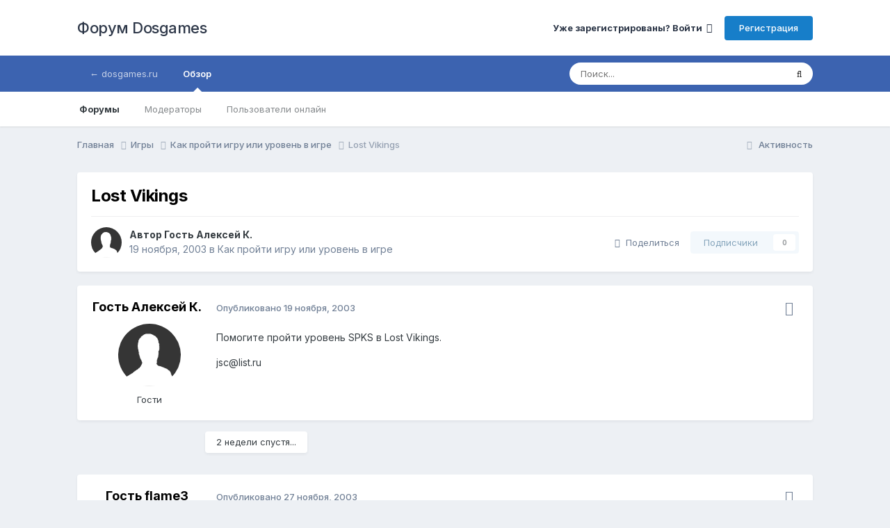

--- FILE ---
content_type: text/html;charset=UTF-8
request_url: https://forum.dosgames.ru/topic/466-lost-vikings/
body_size: 11306
content:
<!DOCTYPE html>
<html lang="ru-RU" dir="ltr">
	<head>
		<meta charset="utf-8">
		<title>Lost Vikings - Как пройти игру или уровень в игре - Форум Dosgames</title>
		
		

	<meta name="viewport" content="width=device-width, initial-scale=1">


	
	


	<meta name="twitter:card" content="summary" />




	
		
			
				<meta property="og:title" content="Lost Vikings">
			
		
	

	
		
			
				<meta property="og:type" content="website">
			
		
	

	
		
			
				<meta property="og:url" content="https://forum.dosgames.ru/topic/466-lost-vikings/">
			
		
	

	
		
			
				<meta name="description" content="Помогите пройти уровень SPKS в Lost Vikings. jsc@list.ru">
			
		
	

	
		
			
				<meta property="og:description" content="Помогите пройти уровень SPKS в Lost Vikings. jsc@list.ru">
			
		
	

	
		
			
				<meta property="og:updated_time" content="2003-11-27T23:12:53Z">
			
		
	

	
		
			
				<meta property="og:site_name" content="Форум Dosgames">
			
		
	

	
		
			
				<meta property="og:locale" content="ru_RU">
			
		
	


	
		<link rel="canonical" href="https://forum.dosgames.ru/topic/466-lost-vikings/" />
	





<link rel="manifest" href="https://forum.dosgames.ru/manifest.webmanifest/">
<meta name="msapplication-config" content="https://forum.dosgames.ru/browserconfig.xml/">
<meta name="msapplication-starturl" content="/">
<meta name="application-name" content="Форум Dosgames">
<meta name="apple-mobile-web-app-title" content="Форум Dosgames">

	<meta name="theme-color" content="#ffffff">










<link rel="preload" href="//forum.dosgames.ru/applications/core/interface/font/fontawesome-webfont.woff2?v=4.7.0" as="font" crossorigin="anonymous">
		


	<link rel="preconnect" href="https://fonts.googleapis.com">
	<link rel="preconnect" href="https://fonts.gstatic.com" crossorigin>
	
		<link href="https://fonts.googleapis.com/css2?family=Inter:wght@300;400;500;600;700&display=swap" rel="stylesheet">
	



	<link rel='stylesheet' href='https://forum.dosgames.ru/uploads/css_built_3/341e4a57816af3ba440d891ca87450ff_framework.css?v=4e52a1ea3c1757007651' media='all'>

	<link rel='stylesheet' href='https://forum.dosgames.ru/uploads/css_built_3/05e81b71abe4f22d6eb8d1a929494829_responsive.css?v=4e52a1ea3c1757007651' media='all'>

	<link rel='stylesheet' href='https://forum.dosgames.ru/uploads/css_built_3/20446cf2d164adcc029377cb04d43d17_flags.css?v=4e52a1ea3c1757007651' media='all'>

	<link rel='stylesheet' href='https://forum.dosgames.ru/uploads/css_built_3/90eb5adf50a8c640f633d47fd7eb1778_core.css?v=4e52a1ea3c1757007651' media='all'>

	<link rel='stylesheet' href='https://forum.dosgames.ru/uploads/css_built_3/5a0da001ccc2200dc5625c3f3934497d_core_responsive.css?v=4e52a1ea3c1757007651' media='all'>

	<link rel='stylesheet' href='https://forum.dosgames.ru/uploads/css_built_3/62e269ced0fdab7e30e026f1d30ae516_forums.css?v=4e52a1ea3c1757007651' media='all'>

	<link rel='stylesheet' href='https://forum.dosgames.ru/uploads/css_built_3/76e62c573090645fb99a15a363d8620e_forums_responsive.css?v=4e52a1ea3c1757007651' media='all'>

	<link rel='stylesheet' href='https://forum.dosgames.ru/uploads/css_built_3/ebdea0c6a7dab6d37900b9190d3ac77b_topics.css?v=4e52a1ea3c1757007651' media='all'>





<link rel='stylesheet' href='https://forum.dosgames.ru/uploads/css_built_3/258adbb6e4f3e83cd3b355f84e3fa002_custom.css?v=4e52a1ea3c1757007651' media='all'>




		
		

	
	<link rel='shortcut icon' href='https://forum.dosgames.ru/uploads/monthly_2018_06/favicon.ico.bb72968caee65124ffaaedf578b8f667.ico' type="image/x-icon">

      <!-- Yandex.RTB -->
<script>window.yaContextCb=window.yaContextCb||[]</script>
<script src="https://yandex.ru/ads/system/context.js" async></script>
      
      <script type="text/javascript">window._ab_id_=162420</script>
<script src="https://cdn.botfaqtor.ru/one.js"></script>
	</head>
	<body class='ipsApp ipsApp_front ipsJS_none ipsClearfix' data-controller='core.front.core.app' data-message="" data-pageApp='forums' data-pageLocation='front' data-pageModule='forums' data-pageController='topic' data-pageID='466'  >
		<a href='#ipsLayout_mainArea' class='ipsHide' title='Перейти к основному содержанию на этой странице' accesskey='m'>Перейти к содержанию</a>
		
			<div id='ipsLayout_header' class='ipsClearfix'>
				





				<header>
					<div class='ipsLayout_container'>
						

<a href='https://forum.dosgames.ru/' id='elSiteTitle' accesskey='1'>Форум Dosgames</a>

						
							

	<ul id='elUserNav' class='ipsList_inline cSignedOut ipsResponsive_showDesktop'>
		
        
		
        
        
            
            <li id='elSignInLink'>
                <a href='https://forum.dosgames.ru/login/' data-ipsMenu-closeOnClick="false" data-ipsMenu id='elUserSignIn'>
                    Уже зарегистрированы? Войти &nbsp;<i class='fa fa-caret-down'></i>
                </a>
                
<div id='elUserSignIn_menu' class='ipsMenu ipsMenu_auto ipsHide'>
	<form accept-charset='utf-8' method='post' action='https://forum.dosgames.ru/login/'>
		<input type="hidden" name="csrfKey" value="f6c1da866f321b9eaad600628fbba250">
		<input type="hidden" name="ref" value="aHR0cHM6Ly9mb3J1bS5kb3NnYW1lcy5ydS90b3BpYy80NjYtbG9zdC12aWtpbmdzLw==">
		<div data-role="loginForm">
			
			
			
				
<div class="ipsPad ipsForm ipsForm_vertical">
	<h4 class="ipsType_sectionHead">Войти</h4>
	<br><br>
	<ul class='ipsList_reset'>
		<li class="ipsFieldRow ipsFieldRow_noLabel ipsFieldRow_fullWidth">
			
			
				<input type="email" placeholder="Email адрес" name="auth" autocomplete="email">
			
		</li>
		<li class="ipsFieldRow ipsFieldRow_noLabel ipsFieldRow_fullWidth">
			<input type="password" placeholder="Пароль" name="password" autocomplete="current-password">
		</li>
		<li class="ipsFieldRow ipsFieldRow_checkbox ipsClearfix">
			<span class="ipsCustomInput">
				<input type="checkbox" name="remember_me" id="remember_me_checkbox" value="1" checked aria-checked="true">
				<span></span>
			</span>
			<div class="ipsFieldRow_content">
				<label class="ipsFieldRow_label" for="remember_me_checkbox">Запомнить</label>
				<span class="ipsFieldRow_desc">Не рекомендуется для компьютеров с общим доступом</span>
			</div>
		</li>
		<li class="ipsFieldRow ipsFieldRow_fullWidth">
			<button type="submit" name="_processLogin" value="usernamepassword" class="ipsButton ipsButton_primary ipsButton_small" id="elSignIn_submit">Войти</button>
			
				<p class="ipsType_right ipsType_small">
					
						<a href='https://forum.dosgames.ru/lostpassword/' data-ipsDialog data-ipsDialog-title='Забыли пароль?'>
					
					Забыли пароль?</a>
				</p>
			
		</li>
	</ul>
</div>
			
		</div>
	</form>
</div>
            </li>
            
        
		
			<li>
				
					<a href='https://forum.dosgames.ru/register/' data-ipsDialog data-ipsDialog-size='narrow' data-ipsDialog-title='Регистрация' id='elRegisterButton' class='ipsButton ipsButton_normal ipsButton_primary'>Регистрация</a>
				
			</li>
		
	</ul>

							
<ul class='ipsMobileHamburger ipsList_reset ipsResponsive_hideDesktop'>
	<li data-ipsDrawer data-ipsDrawer-drawerElem='#elMobileDrawer'>
		<a href='#' >
			
			
			
			
			<i class='fa fa-navicon'></i>
		</a>
	</li>
</ul>
						
					</div>
				</header>
				

	<nav data-controller='core.front.core.navBar' class=' ipsResponsive_showDesktop'>
		<div class='ipsNavBar_primary ipsLayout_container '>
			<ul data-role="primaryNavBar" class='ipsClearfix'>
				


	
		
		
		<li  id='elNavSecondary_25' data-role="navBarItem" data-navApp="core" data-navExt="CustomItem">
			
			
				<a href="https://dosgames.ru"  data-navItem-id="25" >
					← dosgames.ru<span class='ipsNavBar_active__identifier'></span>
				</a>
			
			
		</li>
	
	

	
		
		
			
		
		<li class='ipsNavBar_active' data-active id='elNavSecondary_1' data-role="navBarItem" data-navApp="core" data-navExt="CustomItem">
			
			
				<a href="http://forum.dosgames.ru"  data-navItem-id="1" data-navDefault>
					Обзор<span class='ipsNavBar_active__identifier'></span>
				</a>
			
			
				<ul class='ipsNavBar_secondary ' data-role='secondaryNavBar'>
					


	
		
		
			
		
		<li class='ipsNavBar_active' data-active id='elNavSecondary_10' data-role="navBarItem" data-navApp="forums" data-navExt="Forums">
			
			
				<a href="https://forum.dosgames.ru"  data-navItem-id="10" data-navDefault>
					Форумы<span class='ipsNavBar_active__identifier'></span>
				</a>
			
			
		</li>
	
	

	
	

	
	

	
		
		
		<li  id='elNavSecondary_12' data-role="navBarItem" data-navApp="core" data-navExt="StaffDirectory">
			
			
				<a href="https://forum.dosgames.ru/staff/"  data-navItem-id="12" >
					Модераторы<span class='ipsNavBar_active__identifier'></span>
				</a>
			
			
		</li>
	
	

	
		
		
		<li  id='elNavSecondary_13' data-role="navBarItem" data-navApp="core" data-navExt="OnlineUsers">
			
			
				<a href="https://forum.dosgames.ru/online/"  data-navItem-id="13" >
					Пользователи онлайн<span class='ipsNavBar_active__identifier'></span>
				</a>
			
			
		</li>
	
	

					<li class='ipsHide' id='elNavigationMore_1' data-role='navMore'>
						<a href='#' data-ipsMenu data-ipsMenu-appendTo='#elNavigationMore_1' id='elNavigationMore_1_dropdown'>Больше <i class='fa fa-caret-down'></i></a>
						<ul class='ipsHide ipsMenu ipsMenu_auto' id='elNavigationMore_1_dropdown_menu' data-role='moreDropdown'></ul>
					</li>
				</ul>
			
		</li>
	
	

	
	

	
	

	
	

	
	

	
	

				<li class='ipsHide' id='elNavigationMore' data-role='navMore'>
					<a href='#' data-ipsMenu data-ipsMenu-appendTo='#elNavigationMore' id='elNavigationMore_dropdown'>Больше</a>
					<ul class='ipsNavBar_secondary ipsHide' data-role='secondaryNavBar'>
						<li class='ipsHide' id='elNavigationMore_more' data-role='navMore'>
							<a href='#' data-ipsMenu data-ipsMenu-appendTo='#elNavigationMore_more' id='elNavigationMore_more_dropdown'>Больше <i class='fa fa-caret-down'></i></a>
							<ul class='ipsHide ipsMenu ipsMenu_auto' id='elNavigationMore_more_dropdown_menu' data-role='moreDropdown'></ul>
						</li>
					</ul>
				</li>
			</ul>
			

	<div id="elSearchWrapper">
		<div id='elSearch' data-controller="core.front.core.quickSearch">
			<form accept-charset='utf-8' action='//forum.dosgames.ru/search/?do=quicksearch' method='post'>
                <input type='search' id='elSearchField' placeholder='Поиск...' name='q' autocomplete='off' aria-label='Поиск'>
                <details class='cSearchFilter'>
                    <summary class='cSearchFilter__text'></summary>
                    <ul class='cSearchFilter__menu'>
                        
                        <li><label><input type="radio" name="type" value="all" ><span class='cSearchFilter__menuText'>Везде</span></label></li>
                        
                            
                                <li><label><input type="radio" name="type" value='contextual_{&quot;type&quot;:&quot;forums_topic&quot;,&quot;nodes&quot;:4}' checked><span class='cSearchFilter__menuText'>Этот форум</span></label></li>
                            
                                <li><label><input type="radio" name="type" value='contextual_{&quot;type&quot;:&quot;forums_topic&quot;,&quot;item&quot;:466}' checked><span class='cSearchFilter__menuText'>Эта тема</span></label></li>
                            
                        
                        
                            <li><label><input type="radio" name="type" value="calendar_event"><span class='cSearchFilter__menuText'>События</span></label></li>
                        
                            <li><label><input type="radio" name="type" value="core_statuses_status"><span class='cSearchFilter__menuText'>Обновления статусов</span></label></li>
                        
                            <li><label><input type="radio" name="type" value="forums_topic"><span class='cSearchFilter__menuText'>Темы</span></label></li>
                        
                            <li><label><input type="radio" name="type" value="core_members"><span class='cSearchFilter__menuText'>Пользователи</span></label></li>
                        
                    </ul>
                </details>
				<button class='cSearchSubmit' type="submit" aria-label='Поиск'><i class="fa fa-search"></i></button>
			</form>
		</div>
	</div>

		</div>
	</nav>

				
<ul id='elMobileNav' class='ipsResponsive_hideDesktop' data-controller='core.front.core.mobileNav'>
	
		
			
			
				
				
			
				
					<li id='elMobileBreadcrumb'>
						<a href='https://forum.dosgames.ru/forum/4-kak-proyti-igru-ili-uroven-v-igre/'>
							<span>Как пройти игру или уровень в игре</span>
						</a>
					</li>
				
				
			
				
				
			
		
	
	
	
	<li >
		<a data-action="defaultStream" href='https://forum.dosgames.ru/discover/'><i class="fa fa-newspaper-o" aria-hidden="true"></i></a>
	</li>

	

	
		<li class='ipsJS_show'>
			<a href='https://forum.dosgames.ru/search/'><i class='fa fa-search'></i></a>
		</li>
	
</ul>
			</div>
		
		<main id='ipsLayout_body' class='ipsLayout_container'>
			<div id='ipsLayout_contentArea'>
				<div id='ipsLayout_contentWrapper'>
					
<nav class='ipsBreadcrumb ipsBreadcrumb_top ipsFaded_withHover'>
	

	<ul class='ipsList_inline ipsPos_right'>
		
		<li >
			<a data-action="defaultStream" class='ipsType_light '  href='https://forum.dosgames.ru/discover/'><i class="fa fa-newspaper-o" aria-hidden="true"></i> <span>Активность</span></a>
		</li>
		
	</ul>

	<ul data-role="breadcrumbList">
		<li>
			<a title="Главная" href='https://forum.dosgames.ru/'>
				<span>Главная <i class='fa fa-angle-right'></i></span>
			</a>
		</li>
		
		
			<li>
				
					<a href='https://forum.dosgames.ru/forum/19-igry/'>
						<span>Игры <i class='fa fa-angle-right' aria-hidden="true"></i></span>
					</a>
				
			</li>
		
			<li>
				
					<a href='https://forum.dosgames.ru/forum/4-kak-proyti-igru-ili-uroven-v-igre/'>
						<span>Как пройти игру или уровень в игре <i class='fa fa-angle-right' aria-hidden="true"></i></span>
					</a>
				
			</li>
		
			<li>
				
					Lost Vikings
				
			</li>
		
	</ul>
</nav>
					
					<div id='ipsLayout_mainArea'>
						
						
						
						

	




						



<div class='ipsPageHeader ipsResponsive_pull ipsBox ipsPadding sm:ipsPadding:half ipsMargin_bottom'>
		
	
	<div class='ipsFlex ipsFlex-ai:center ipsFlex-fw:wrap ipsGap:4'>
		<div class='ipsFlex-flex:11'>
			<h1 class='ipsType_pageTitle ipsContained_container'>
				

				
				
					<span class='ipsType_break ipsContained'>
						<span>Lost Vikings</span>
					</span>
				
			</h1>
			
			
		</div>
		
	</div>
	<hr class='ipsHr'>
	<div class='ipsPageHeader__meta ipsFlex ipsFlex-jc:between ipsFlex-ai:center ipsFlex-fw:wrap ipsGap:3'>
		<div class='ipsFlex-flex:11'>
			<div class='ipsPhotoPanel ipsPhotoPanel_mini ipsPhotoPanel_notPhone ipsClearfix'>
				

	<span class='ipsUserPhoto ipsUserPhoto_mini '>
		<img src='https://forum.dosgames.ru/uploads/set_resources_3/84c1e40ea0e759e3f1505eb1788ddf3c_default_photo.png' alt='Гость Алексей К.' loading="lazy">
	</span>

				<div>
					<p class='ipsType_reset ipsType_blendLinks'>
						<span class='ipsType_normal'>
						
							<strong>Автор 


Гость Алексей К.</strong><br />
							<span class='ipsType_light'><time datetime='2003-11-19T11:29:00Z' title='19.11.2003 11:29' data-short='22 г'>19 ноября, 2003</time> в <a href="https://forum.dosgames.ru/forum/4-kak-proyti-igru-ili-uroven-v-igre/">Как пройти игру или уровень в игре</a></span>
						
						</span>
					</p>
				</div>
			</div>
		</div>
		
			<div class='ipsFlex-flex:01 ipsResponsive_hidePhone'>
				<div class='ipsShareLinks'>
					
						


    <a href='#elShareItem_1097938888_menu' id='elShareItem_1097938888' data-ipsMenu class='ipsShareButton ipsButton ipsButton_verySmall ipsButton_link ipsButton_link--light'>
        <span><i class='fa fa-share-alt'></i></span> &nbsp;Поделиться
    </a>

    <div class='ipsPadding ipsMenu ipsMenu_normal ipsHide' id='elShareItem_1097938888_menu' data-controller="core.front.core.sharelink">
        
        
        <span data-ipsCopy data-ipsCopy-flashmessage>
            <a href="https://forum.dosgames.ru/topic/466-lost-vikings/" class="ipsButton ipsButton_light ipsButton_small ipsButton_fullWidth" data-role="copyButton" data-clipboard-text="https://forum.dosgames.ru/topic/466-lost-vikings/" data-ipstooltip title='Copy Link to Clipboard'><i class="fa fa-clone"></i> https://forum.dosgames.ru/topic/466-lost-vikings/</a>
        </span>
        <ul class='ipsShareLinks ipsMargin_top:half'>
            
                <li>
<a href="https://x.com/share?url=https%3A%2F%2Fforum.dosgames.ru%2Ftopic%2F466-lost-vikings%2F" class="cShareLink cShareLink_x" target="_blank" data-role="shareLink" title='Share on X' data-ipsTooltip rel='nofollow noopener'>
    <i class="fa fa-x"></i>
</a></li>
            
                <li>
<a href="https://www.facebook.com/sharer/sharer.php?u=https%3A%2F%2Fforum.dosgames.ru%2Ftopic%2F466-lost-vikings%2F" class="cShareLink cShareLink_facebook" target="_blank" data-role="shareLink" title='Поделиться в Facebook' data-ipsTooltip rel='noopener nofollow'>
	<i class="fa fa-facebook"></i>
</a></li>
            
                <li>
<a href="mailto:?subject=Lost%20Vikings&body=https%3A%2F%2Fforum.dosgames.ru%2Ftopic%2F466-lost-vikings%2F" rel='nofollow' class='cShareLink cShareLink_email' title='Поделиться по email' data-ipsTooltip>
	<i class="fa fa-envelope"></i>
</a></li>
            
                <li>
<a href="https://pinterest.com/pin/create/button/?url=https://forum.dosgames.ru/topic/466-lost-vikings/&amp;media=" class="cShareLink cShareLink_pinterest" rel="nofollow noopener" target="_blank" data-role="shareLink" title='Поделиться в Pinterest' data-ipsTooltip>
	<i class="fa fa-pinterest"></i>
</a></li>
            
        </ul>
        
            <hr class='ipsHr'>
            <button class='ipsHide ipsButton ipsButton_verySmall ipsButton_light ipsButton_fullWidth ipsMargin_top:half' data-controller='core.front.core.webshare' data-role='webShare' data-webShareTitle='Lost Vikings' data-webShareText='Lost Vikings' data-webShareUrl='https://forum.dosgames.ru/topic/466-lost-vikings/'>Поделиться</button>
        
    </div>

					
					
                    

					



					

<div data-followApp='forums' data-followArea='topic' data-followID='466' data-controller='core.front.core.followButton'>
	

	<a href='https://forum.dosgames.ru/login/' rel="nofollow" class="ipsFollow ipsPos_middle ipsButton ipsButton_light ipsButton_verySmall ipsButton_disabled" data-role="followButton" data-ipsTooltip title='Авторизация'>
		<span>Подписчики</span>
		<span class='ipsCommentCount'>0</span>
	</a>

</div>
				</div>
			</div>
					
	</div>
	
	
</div>








<div class='ipsClearfix'>
	<ul class="ipsToolList ipsToolList_horizontal ipsClearfix ipsSpacer_both ipsResponsive_hidePhone">
		
		
		
	</ul>
</div>

<div id='comments' data-controller='core.front.core.commentFeed,forums.front.topic.view, core.front.core.ignoredComments' data-autoPoll data-baseURL='https://forum.dosgames.ru/topic/466-lost-vikings/' data-lastPage data-feedID='topic-466' class='cTopic ipsClear ipsSpacer_top'>
	
			
	

	

<div data-controller='core.front.core.recommendedComments' data-url='https://forum.dosgames.ru/topic/466-lost-vikings/?recommended=comments' class='ipsRecommendedComments ipsHide'>
	<div data-role="recommendedComments">
		<h2 class='ipsType_sectionHead ipsType_large ipsType_bold ipsMargin_bottom'>Рекомендуемые сообщения</h2>
		
	</div>
</div>
	
	<div id="elPostFeed" data-role='commentFeed' data-controller='core.front.core.moderation' >
		<form action="https://forum.dosgames.ru/topic/466-lost-vikings/?csrfKey=f6c1da866f321b9eaad600628fbba250&amp;do=multimodComment" method="post" data-ipsPageAction data-role='moderationTools'>
			
			
				

					

					
					



<a id='findComment-1339'></a>
<a id='comment-1339'></a>
<article  id='elComment_1339' class='cPost ipsBox ipsResponsive_pull  ipsComment  ipsComment_parent ipsClearfix ipsClear ipsColumns ipsColumns_noSpacing ipsColumns_collapsePhone    '>
	

	

	<div class='cAuthorPane_mobile ipsResponsive_showPhone'>
		<div class='cAuthorPane_photo'>
			<div class='cAuthorPane_photoWrap'>
				

	<span class='ipsUserPhoto ipsUserPhoto_large '>
		<img src='https://forum.dosgames.ru/uploads/set_resources_3/84c1e40ea0e759e3f1505eb1788ddf3c_default_photo.png' alt='Гость Алексей К.' loading="lazy">
	</span>

				
				
			</div>
		</div>
		<div class='cAuthorPane_content'>
			<h3 class='ipsType_sectionHead cAuthorPane_author ipsType_break ipsType_blendLinks ipsFlex ipsFlex-ai:center'>
				


Гость Алексей К.
			</h3>
			<div class='ipsType_light ipsType_reset'>
			    <a href='https://forum.dosgames.ru/topic/466-lost-vikings/#findComment-1339' rel="nofollow" class='ipsType_blendLinks'>Опубликовано <time datetime='2003-11-19T11:29:00Z' title='19.11.2003 11:29' data-short='22 г'>19 ноября, 2003</time></a>
				
			</div>
		</div>
	</div>
	<aside class='ipsComment_author cAuthorPane ipsColumn ipsColumn_medium ipsResponsive_hidePhone'>
		<h3 class='ipsType_sectionHead cAuthorPane_author ipsType_blendLinks ipsType_break'><strong>


Гость Алексей К.</strong>
			
		</h3>
		<ul class='cAuthorPane_info ipsList_reset'>
			<li data-role='photo' class='cAuthorPane_photo'>
				<div class='cAuthorPane_photoWrap'>
					

	<span class='ipsUserPhoto ipsUserPhoto_large '>
		<img src='https://forum.dosgames.ru/uploads/set_resources_3/84c1e40ea0e759e3f1505eb1788ddf3c_default_photo.png' alt='Гость Алексей К.' loading="lazy">
	</span>

					
					
				</div>
			</li>
			
				<li data-role='group'>Гости</li>
				
			
			
			
		</ul>
	</aside>
	<div class='ipsColumn ipsColumn_fluid ipsMargin:none'>
		

<div id='comment-1339_wrap' data-controller='core.front.core.comment' data-commentApp='forums' data-commentType='forums' data-commentID="1339" data-quoteData='{&quot;userid&quot;:null,&quot;username&quot;:&quot;Гость Алексей К.&quot;,&quot;timestamp&quot;:1069241340,&quot;contentapp&quot;:&quot;forums&quot;,&quot;contenttype&quot;:&quot;forums&quot;,&quot;contentid&quot;:466,&quot;contentclass&quot;:&quot;forums_Topic&quot;,&quot;contentcommentid&quot;:1339}' class='ipsComment_content ipsType_medium'>

	<div class='ipsComment_meta ipsType_light ipsFlex ipsFlex-ai:center ipsFlex-jc:between ipsFlex-fd:row-reverse'>
		<div class='ipsType_light ipsType_reset ipsType_blendLinks ipsComment_toolWrap'>
			<div class='ipsResponsive_hidePhone ipsComment_badges'>
				<ul class='ipsList_reset ipsFlex ipsFlex-jc:end ipsFlex-fw:wrap ipsGap:2 ipsGap_row:1'>
					
					
					
					
					
				</ul>
			</div>
			<ul class='ipsList_reset ipsComment_tools'>
				<li>
					<a href='#elControls_1339_menu' class='ipsComment_ellipsis' id='elControls_1339' title='Ещё...' data-ipsMenu data-ipsMenu-appendTo='#comment-1339_wrap'><i class='fa fa-ellipsis-h'></i></a>
					<ul id='elControls_1339_menu' class='ipsMenu ipsMenu_narrow ipsHide'>
						
							<li class='ipsMenu_item'><a href='https://forum.dosgames.ru/topic/466-lost-vikings/?do=reportComment&amp;comment=1339' data-ipsDialog data-ipsDialog-remoteSubmit data-ipsDialog-size='medium' data-ipsDialog-flashMessage='Спасибо за вашу жалобу' data-ipsDialog-title="Жалоба" data-action='reportComment' title='Пожаловаться на контент'>Жалоба</a></li>
						
						
                        
						
						
						
							
								
							
							
							
							
							
							
						
					</ul>
				</li>
				
			</ul>
		</div>

		<div class='ipsType_reset ipsResponsive_hidePhone'>
		   
		   Опубликовано <time datetime='2003-11-19T11:29:00Z' title='19.11.2003 11:29' data-short='22 г'>19 ноября, 2003</time>
		   
			
			<span class='ipsResponsive_hidePhone'>
				
				
			</span>
		</div>
	</div>

	

    

	<div class='cPost_contentWrap'>
		
		<div data-role='commentContent' class='ipsType_normal ipsType_richText ipsPadding_bottom ipsContained' data-controller='core.front.core.lightboxedImages'>
			
<p>Помогите пройти уровень SPKS в Lost Vikings. </p><p>
</p><p>
jsc@list.ru</p>


			
		</div>

		

		
	</div>

	
    
</div>
	</div>
</article>
					
						<ul class='ipsTopicMeta'>
							
							
								<li class="ipsTopicMeta__item ipsTopicMeta__item--time">
									2 недели спустя...
								</li>
							
						</ul>
					
					
						<!-- Yandex.RTB R-A-245127-25 -->
<div id="yandex_rtb_R-A-245127-25" style="padding-bottom:15px"></div>
<script type="text/javascript">
    (function(w, d, n, s, t) {
        w[n] = w[n] || [];
        w[n].push(function() {
            Ya.Context.AdvManager.render({
                blockId: "R-A-245127-25",
                renderTo: "yandex_rtb_R-A-245127-25",
                async: true
            });
        });
        t = d.getElementsByTagName("script")[0];
        s = d.createElement("script");
        s.type = "text/javascript";
        s.src = "//an.yandex.ru/system/context.js";
        s.async = true;
        t.parentNode.insertBefore(s, t);
    })(this, this.document, "yandexContextAsyncCallbacks");
</script>

					
					
				

					

					
					



<a id='findComment-1398'></a>
<a id='comment-1398'></a>
<article  id='elComment_1398' class='cPost ipsBox ipsResponsive_pull  ipsComment  ipsComment_parent ipsClearfix ipsClear ipsColumns ipsColumns_noSpacing ipsColumns_collapsePhone    '>
	

	

	<div class='cAuthorPane_mobile ipsResponsive_showPhone'>
		<div class='cAuthorPane_photo'>
			<div class='cAuthorPane_photoWrap'>
				

	<span class='ipsUserPhoto ipsUserPhoto_large '>
		<img src='https://forum.dosgames.ru/uploads/set_resources_3/84c1e40ea0e759e3f1505eb1788ddf3c_default_photo.png' alt='Гость flame3' loading="lazy">
	</span>

				
				
			</div>
		</div>
		<div class='cAuthorPane_content'>
			<h3 class='ipsType_sectionHead cAuthorPane_author ipsType_break ipsType_blendLinks ipsFlex ipsFlex-ai:center'>
				


Гость flame3
			</h3>
			<div class='ipsType_light ipsType_reset'>
			    <a href='https://forum.dosgames.ru/topic/466-lost-vikings/#findComment-1398' rel="nofollow" class='ipsType_blendLinks'>Опубликовано <time datetime='2003-11-27T23:12:53Z' title='27.11.2003 23:12' data-short='22 г'>27 ноября, 2003</time></a>
				
			</div>
		</div>
	</div>
	<aside class='ipsComment_author cAuthorPane ipsColumn ipsColumn_medium ipsResponsive_hidePhone'>
		<h3 class='ipsType_sectionHead cAuthorPane_author ipsType_blendLinks ipsType_break'><strong>


Гость flame3</strong>
			
		</h3>
		<ul class='cAuthorPane_info ipsList_reset'>
			<li data-role='photo' class='cAuthorPane_photo'>
				<div class='cAuthorPane_photoWrap'>
					

	<span class='ipsUserPhoto ipsUserPhoto_large '>
		<img src='https://forum.dosgames.ru/uploads/set_resources_3/84c1e40ea0e759e3f1505eb1788ddf3c_default_photo.png' alt='Гость flame3' loading="lazy">
	</span>

					
					
				</div>
			</li>
			
				<li data-role='group'>Гости</li>
				
			
			
			
		</ul>
	</aside>
	<div class='ipsColumn ipsColumn_fluid ipsMargin:none'>
		

<div id='comment-1398_wrap' data-controller='core.front.core.comment' data-commentApp='forums' data-commentType='forums' data-commentID="1398" data-quoteData='{&quot;userid&quot;:null,&quot;username&quot;:&quot;Гость flame3&quot;,&quot;timestamp&quot;:1069974773,&quot;contentapp&quot;:&quot;forums&quot;,&quot;contenttype&quot;:&quot;forums&quot;,&quot;contentid&quot;:466,&quot;contentclass&quot;:&quot;forums_Topic&quot;,&quot;contentcommentid&quot;:1398}' class='ipsComment_content ipsType_medium'>

	<div class='ipsComment_meta ipsType_light ipsFlex ipsFlex-ai:center ipsFlex-jc:between ipsFlex-fd:row-reverse'>
		<div class='ipsType_light ipsType_reset ipsType_blendLinks ipsComment_toolWrap'>
			<div class='ipsResponsive_hidePhone ipsComment_badges'>
				<ul class='ipsList_reset ipsFlex ipsFlex-jc:end ipsFlex-fw:wrap ipsGap:2 ipsGap_row:1'>
					
					
					
					
					
				</ul>
			</div>
			<ul class='ipsList_reset ipsComment_tools'>
				<li>
					<a href='#elControls_1398_menu' class='ipsComment_ellipsis' id='elControls_1398' title='Ещё...' data-ipsMenu data-ipsMenu-appendTo='#comment-1398_wrap'><i class='fa fa-ellipsis-h'></i></a>
					<ul id='elControls_1398_menu' class='ipsMenu ipsMenu_narrow ipsHide'>
						
							<li class='ipsMenu_item'><a href='https://forum.dosgames.ru/topic/466-lost-vikings/?do=reportComment&amp;comment=1398' data-ipsDialog data-ipsDialog-remoteSubmit data-ipsDialog-size='medium' data-ipsDialog-flashMessage='Спасибо за вашу жалобу' data-ipsDialog-title="Жалоба" data-action='reportComment' title='Пожаловаться на контент'>Жалоба</a></li>
						
						
                        
						
						
						
							
								
							
							
							
							
							
							
						
					</ul>
				</li>
				
			</ul>
		</div>

		<div class='ipsType_reset ipsResponsive_hidePhone'>
		   
		   Опубликовано <time datetime='2003-11-27T23:12:53Z' title='27.11.2003 23:12' data-short='22 г'>27 ноября, 2003</time>
		   
			
			<span class='ipsResponsive_hidePhone'>
				
				
			</span>
		</div>
	</div>

	

    

	<div class='cPost_contentWrap'>
		
		<div data-role='commentContent' class='ipsType_normal ipsType_richText ipsPadding_bottom ipsContained' data-controller='core.front.core.lightboxedImages'>
			
<blockquote data-ipsquote="" class="ipsQuote" data-ipsquote-username="Алексей К." data-cite="Алексей К."><div><p>Помогите пройти уровень SPKS в Lost Vikings. </p><p></p><p>jsc@list.ru</p></div></blockquote><p>Думаю, что уровень уже пройден, но всё же...</p><p>В конце уровня есть прямая подсказка - как рассполагать символы во всех 4 случаях... Вроде больше проблем с этим уровнем нет.</p>


			
		</div>

		

		
	</div>

	
    
</div>
	</div>
</article>
					
					
					
				
			
			
<input type="hidden" name="csrfKey" value="f6c1da866f321b9eaad600628fbba250" />


		</form>
	</div>

	
	
	
	
	
		<a id='replyForm'></a>
	<div data-role='replyArea' class='cTopicPostArea ipsBox ipsResponsive_pull ipsPadding cTopicPostArea_noSize ipsSpacer_top' >
			
				
				

<div>
	<input type="hidden" name="csrfKey" value="f6c1da866f321b9eaad600628fbba250">
	
		<div class='ipsType_center ipsPad cGuestTeaser'>
			
				<h2 class='ipsType_pageTitle'>Для публикации сообщений создайте учётную запись или авторизуйтесь</h2>
				<p class='ipsType_light ipsType_normal ipsType_reset ipsSpacer_top ipsSpacer_half'>Вы должны быть пользователем, чтобы оставить комментарий</p>
			
	
			<div class='ipsBox ipsPad ipsSpacer_top'>
				<div class='ipsGrid ipsGrid_collapsePhone'>
					<div class='ipsGrid_span6 cGuestTeaser_left'>
						<h2 class='ipsType_sectionHead'>Создать учетную запись</h2>
						<p class='ipsType_normal ipsType_reset ipsType_light ipsSpacer_bottom'>Зарегистрируйте новую учётную запись в нашем сообществе. Это очень просто!</p>
						
							<a href='https://forum.dosgames.ru/register/' class='ipsButton ipsButton_primary ipsButton_small' data-ipsDialog data-ipsDialog-size='narrow' data-ipsDialog-title='Регистрация'>
						
						Регистрация нового пользователя</a>
					</div>
					<div class='ipsGrid_span6 cGuestTeaser_right'>
						<h2 class='ipsType_sectionHead'>Войти</h2>
						<p class='ipsType_normal ipsType_reset ipsType_light ipsSpacer_bottom'>Уже есть аккаунт? Войти в систему.</p>
						<a href='https://forum.dosgames.ru/login/?ref=aHR0cHM6Ly9mb3J1bS5kb3NnYW1lcy5ydS90b3BpYy80NjYtbG9zdC12aWtpbmdzLyNyZXBseUZvcm0=' data-ipsDialog data-ipsDialog-size='medium' data-ipsDialog-remoteVerify="false" data-ipsDialog-title="Войти" class='ipsButton ipsButton_primary ipsButton_small'>Войти</a>
					</div>
				</div>
			</div>
		</div>
	
</div>
			
		</div>
	

	
		<div class='ipsBox ipsPadding ipsResponsive_pull ipsResponsive_showPhone ipsMargin_top'>
			<div class='ipsShareLinks'>
				
					


    <a href='#elShareItem_2068786663_menu' id='elShareItem_2068786663' data-ipsMenu class='ipsShareButton ipsButton ipsButton_verySmall ipsButton_light '>
        <span><i class='fa fa-share-alt'></i></span> &nbsp;Поделиться
    </a>

    <div class='ipsPadding ipsMenu ipsMenu_normal ipsHide' id='elShareItem_2068786663_menu' data-controller="core.front.core.sharelink">
        
        
        <span data-ipsCopy data-ipsCopy-flashmessage>
            <a href="https://forum.dosgames.ru/topic/466-lost-vikings/" class="ipsButton ipsButton_light ipsButton_small ipsButton_fullWidth" data-role="copyButton" data-clipboard-text="https://forum.dosgames.ru/topic/466-lost-vikings/" data-ipstooltip title='Copy Link to Clipboard'><i class="fa fa-clone"></i> https://forum.dosgames.ru/topic/466-lost-vikings/</a>
        </span>
        <ul class='ipsShareLinks ipsMargin_top:half'>
            
                <li>
<a href="https://x.com/share?url=https%3A%2F%2Fforum.dosgames.ru%2Ftopic%2F466-lost-vikings%2F" class="cShareLink cShareLink_x" target="_blank" data-role="shareLink" title='Share on X' data-ipsTooltip rel='nofollow noopener'>
    <i class="fa fa-x"></i>
</a></li>
            
                <li>
<a href="https://www.facebook.com/sharer/sharer.php?u=https%3A%2F%2Fforum.dosgames.ru%2Ftopic%2F466-lost-vikings%2F" class="cShareLink cShareLink_facebook" target="_blank" data-role="shareLink" title='Поделиться в Facebook' data-ipsTooltip rel='noopener nofollow'>
	<i class="fa fa-facebook"></i>
</a></li>
            
                <li>
<a href="mailto:?subject=Lost%20Vikings&body=https%3A%2F%2Fforum.dosgames.ru%2Ftopic%2F466-lost-vikings%2F" rel='nofollow' class='cShareLink cShareLink_email' title='Поделиться по email' data-ipsTooltip>
	<i class="fa fa-envelope"></i>
</a></li>
            
                <li>
<a href="https://pinterest.com/pin/create/button/?url=https://forum.dosgames.ru/topic/466-lost-vikings/&amp;media=" class="cShareLink cShareLink_pinterest" rel="nofollow noopener" target="_blank" data-role="shareLink" title='Поделиться в Pinterest' data-ipsTooltip>
	<i class="fa fa-pinterest"></i>
</a></li>
            
        </ul>
        
            <hr class='ipsHr'>
            <button class='ipsHide ipsButton ipsButton_verySmall ipsButton_light ipsButton_fullWidth ipsMargin_top:half' data-controller='core.front.core.webshare' data-role='webShare' data-webShareTitle='Lost Vikings' data-webShareText='Lost Vikings' data-webShareUrl='https://forum.dosgames.ru/topic/466-lost-vikings/'>Поделиться</button>
        
    </div>

				
				
                

                

<div data-followApp='forums' data-followArea='topic' data-followID='466' data-controller='core.front.core.followButton'>
	

	<a href='https://forum.dosgames.ru/login/' rel="nofollow" class="ipsFollow ipsPos_middle ipsButton ipsButton_light ipsButton_verySmall ipsButton_disabled" data-role="followButton" data-ipsTooltip title='Авторизация'>
		<span>Подписчики</span>
		<span class='ipsCommentCount'>0</span>
	</a>

</div>
				
			</div>
		</div>
	
</div>



<div class='ipsPager ipsSpacer_top'>
	<div class="ipsPager_prev">
		
			<a href="https://forum.dosgames.ru/forum/4-kak-proyti-igru-ili-uroven-v-igre/" title="Перейти к Как пройти игру или уровень в игре" rel="parent">
				<span class="ipsPager_type">Перейти к списку тем</span>
			</a>
		
	</div>
	
</div>


						


					</div>
					


					
<nav class='ipsBreadcrumb ipsBreadcrumb_bottom ipsFaded_withHover'>
	
		


	

	<ul class='ipsList_inline ipsPos_right'>
		
		<li >
			<a data-action="defaultStream" class='ipsType_light '  href='https://forum.dosgames.ru/discover/'><i class="fa fa-newspaper-o" aria-hidden="true"></i> <span>Активность</span></a>
		</li>
		
	</ul>

	<ul data-role="breadcrumbList">
		<li>
			<a title="Главная" href='https://forum.dosgames.ru/'>
				<span>Главная <i class='fa fa-angle-right'></i></span>
			</a>
		</li>
		
		
			<li>
				
					<a href='https://forum.dosgames.ru/forum/19-igry/'>
						<span>Игры <i class='fa fa-angle-right' aria-hidden="true"></i></span>
					</a>
				
			</li>
		
			<li>
				
					<a href='https://forum.dosgames.ru/forum/4-kak-proyti-igru-ili-uroven-v-igre/'>
						<span>Как пройти игру или уровень в игре <i class='fa fa-angle-right' aria-hidden="true"></i></span>
					</a>
				
			</li>
		
			<li>
				
					Lost Vikings
				
			</li>
		
	</ul>
</nav>
				</div>
			</div>
			
		</main>
		
			<footer id='ipsLayout_footer' class='ipsClearfix'>
				<div class='ipsLayout_container'>
                  
<div style="">
<!-- Yandex.RTB R-A-245127-38 -->
<div id="yandex_rtb_R-A-245127-38"></div>
<script>window.yaContextCb.push(()=>{
  Ya.Context.AdvManager.render({
    renderTo: 'yandex_rtb_R-A-245127-38',
    blockId: 'R-A-245127-38'
  })
})</script>
</div>
					
					

<ul id='elFooterSocialLinks' class='ipsList_inline ipsType_center ipsSpacer_top'>
	

	
		<li class='cUserNav_icon'>
			<a href='https://vk.com/dosgames_ru' target='_blank' class='cShareLink cShareLink_vk' rel='noopener noreferrer'><i class='fa fa-vk'></i></a>
        </li>
	

</ul>


<ul class='ipsList_inline ipsType_center ipsSpacer_top' id="elFooterLinks">
	
	
	
	
	
	
	<li><a rel="nofollow" href='https://forum.dosgames.ru/cookies/'>Cookie-файлы</a></li>

</ul>	


<p id='elCopyright'>
	<span id='elCopyright_userLine'>Скачать игры на dosgames.ru</span>
	<a rel='nofollow' title='Invision Community' href='https://www.invisioncommunity.com/'>Powered by Invision Community</a>
</p>
                  
 <!--LiveInternet counter--><script type="text/javascript">
document.write("<a href='//www.liveinternet.ru/click' "+
"target=_blank><img src='//counter.yadro.ru/hit?t26.1;r"+
escape(document.referrer)+((typeof(screen)=="undefined")?"":
";s"+screen.width+"*"+screen.height+"*"+(screen.colorDepth?
screen.colorDepth:screen.pixelDepth))+";u"+escape(document.URL)+
";h"+escape(document.title.substring(0,150))+";"+Math.random()+
"' alt='' title='LiveInternet: показано число посетителей за"+
" сегодня' "+
"border='0' width='88' height='15'><\/a>")
</script><!--/LiveInternet-->
                  
<!-- Yandex.Metrika counter --> <script type="text/javascript" > (function(m,e,t,r,i,k,a){m[i]=m[i]||function(){(m[i].a=m[i].a||[]).push(arguments)}; m[i].l=1*new Date();k=e.createElement(t),a=e.getElementsByTagName(t)[0],k.async=1,k.src=r,a.parentNode.insertBefore(k,a)}) (window, document, "script", "https://mc.yandex.ru/metrika/tag.js", "ym"); ym(49114873, "init", { clickmap:true, trackLinks:true, accurateTrackBounce:true, webvisor:true }); </script> <noscript><div><img src="https://mc.yandex.ru/watch/49114873" style="position:absolute; left:-9999px;" alt="" /></div></noscript> <!-- /Yandex.Metrika counter -->                  
                  
				</div>
			</footer>
			
<div id='elMobileDrawer' class='ipsDrawer ipsHide'>
	<div class='ipsDrawer_menu'>
		<a href='#' class='ipsDrawer_close' data-action='close'><span>&times;</span></a>
		<div class='ipsDrawer_content ipsFlex ipsFlex-fd:column'>
			
				<div class='ipsPadding ipsBorder_bottom'>
					<ul class='ipsToolList ipsToolList_vertical'>
						<li>
							<a href='https://forum.dosgames.ru/login/' id='elSigninButton_mobile' class='ipsButton ipsButton_light ipsButton_small ipsButton_fullWidth'>Уже зарегистрированы? Войти</a>
						</li>
						
							<li>
								
									<a href='https://forum.dosgames.ru/register/' data-ipsDialog data-ipsDialog-size='narrow' data-ipsDialog-title='Регистрация' data-ipsDialog-fixed='true' id='elRegisterButton_mobile' class='ipsButton ipsButton_small ipsButton_fullWidth ipsButton_important'>Регистрация</a>
								
							</li>
						
					</ul>
				</div>
			

			

			<ul class='ipsDrawer_list ipsFlex-flex:11'>
				

				
				
				
				
					
						
						
							<li><a href='https://dosgames.ru' >← dosgames.ru</a></li>
						
					
				
					
						
						
							<li class='ipsDrawer_itemParent'>
								<h4 class='ipsDrawer_title'><a href='#'>Обзор</a></h4>
								<ul class='ipsDrawer_list'>
									<li data-action="back"><a href='#'>Назад</a></li>
									
									
										
										
										
											
												
											
										
											
										
											
										
											
												
											
										
											
												
											
										
									
													
									
										<li><a href='http://forum.dosgames.ru'>Обзор</a></li>
									
									
									
										


	
		
			<li>
				<a href='https://forum.dosgames.ru' >
					Форумы
				</a>
			</li>
		
	

	

	

	
		
			<li>
				<a href='https://forum.dosgames.ru/staff/' >
					Модераторы
				</a>
			</li>
		
	

	
		
			<li>
				<a href='https://forum.dosgames.ru/online/' >
					Пользователи онлайн
				</a>
			</li>
		
	

										
								</ul>
							</li>
						
					
				
					
				
					
				
					
				
					
				
					
				
				
			</ul>

			
		</div>
	</div>
</div>

<div id='elMobileCreateMenuDrawer' class='ipsDrawer ipsHide'>
	<div class='ipsDrawer_menu'>
		<a href='#' class='ipsDrawer_close' data-action='close'><span>&times;</span></a>
		<div class='ipsDrawer_content ipsSpacer_bottom ipsPad'>
			<ul class='ipsDrawer_list'>
				<li class="ipsDrawer_listTitle ipsType_reset">Создать...</li>
				
			</ul>
		</div>
	</div>
</div>
			
			

	
	<script type='text/javascript'>
		var ipsDebug = false;		
	
		var CKEDITOR_BASEPATH = '//forum.dosgames.ru/applications/core/interface/ckeditor/ckeditor/';
	
		var ipsSettings = {
			
			
			cookie_path: "/",
			
			cookie_prefix: "ips4_",
			
			
			cookie_ssl: true,
			
            essential_cookies: ["oauth_authorize","member_id","login_key","clearAutosave","lastSearch","device_key","IPSSessionFront","loggedIn","noCache","hasJS","cookie_consent","cookie_consent_optional","forumpass_*"],
			upload_imgURL: "",
			message_imgURL: "",
			notification_imgURL: "",
			baseURL: "//forum.dosgames.ru/",
			jsURL: "//forum.dosgames.ru/applications/core/interface/js/js.php",
			csrfKey: "f6c1da866f321b9eaad600628fbba250",
			antiCache: "4e52a1ea3c1757007651",
			jsAntiCache: "4e52a1ea3c1767117184",
			disableNotificationSounds: true,
			useCompiledFiles: true,
			links_external: true,
			memberID: 0,
			lazyLoadEnabled: false,
			blankImg: "//forum.dosgames.ru/applications/core/interface/js/spacer.png",
			googleAnalyticsEnabled: false,
			matomoEnabled: false,
			viewProfiles: true,
			mapProvider: 'none',
			mapApiKey: '',
			pushPublicKey: "BH1XqHcJgpvOjR6dlFEO9aD3b7TCzMFNGK1Qx3fA8kkZTFQmLaun8uMYbW8d0lGtx6ZzNkNDMEDnIFICQ7GBGXc",
			relativeDates: true
		};
		
		
		
		
			ipsSettings['maxImageDimensions'] = {
				width: 1000,
				height: 750
			};
		
		
	</script>





<script type='text/javascript' src='https://forum.dosgames.ru/uploads/javascript_global/root_library.js?v=4e52a1ea3c1767117184' data-ips></script>


<script type='text/javascript' src='https://forum.dosgames.ru/uploads/javascript_global/root_js_lang_2.js?v=4e52a1ea3c1767117184' data-ips></script>


<script type='text/javascript' src='https://forum.dosgames.ru/uploads/javascript_global/root_framework.js?v=4e52a1ea3c1767117184' data-ips></script>


<script type='text/javascript' src='https://forum.dosgames.ru/uploads/javascript_core/global_global_core.js?v=4e52a1ea3c1767117184' data-ips></script>


<script type='text/javascript' src='https://forum.dosgames.ru/uploads/javascript_global/root_front.js?v=4e52a1ea3c1767117184' data-ips></script>


<script type='text/javascript' src='https://forum.dosgames.ru/uploads/javascript_core/front_front_core.js?v=4e52a1ea3c1767117184' data-ips></script>


<script type='text/javascript' src='https://forum.dosgames.ru/uploads/javascript_forums/front_front_topic.js?v=4e52a1ea3c1767117184' data-ips></script>


<script type='text/javascript' src='https://forum.dosgames.ru/uploads/javascript_global/root_map.js?v=4e52a1ea3c1767117184' data-ips></script>



	<script type='text/javascript'>
		
			ips.setSetting( 'date_format', jQuery.parseJSON('"dd.mm.yy"') );
		
			ips.setSetting( 'date_first_day', jQuery.parseJSON('0') );
		
			ips.setSetting( 'ipb_url_filter_option', jQuery.parseJSON('"none"') );
		
			ips.setSetting( 'url_filter_any_action', jQuery.parseJSON('"allow"') );
		
			ips.setSetting( 'bypass_profanity', jQuery.parseJSON('0') );
		
			ips.setSetting( 'emoji_style', jQuery.parseJSON('"native"') );
		
			ips.setSetting( 'emoji_shortcodes', jQuery.parseJSON('true') );
		
			ips.setSetting( 'emoji_ascii', jQuery.parseJSON('true') );
		
			ips.setSetting( 'emoji_cache', jQuery.parseJSON('1691006115') );
		
			ips.setSetting( 'image_jpg_quality', jQuery.parseJSON('75') );
		
			ips.setSetting( 'cloud2', jQuery.parseJSON('false') );
		
			ips.setSetting( 'isAnonymous', jQuery.parseJSON('false') );
		
		
        
    </script>



<script type='application/ld+json'>
{
    "name": "Lost Vikings",
    "headline": "Lost Vikings",
    "text": "\u041f\u043e\u043c\u043e\u0433\u0438\u0442\u0435 \u043f\u0440\u043e\u0439\u0442\u0438 \u0443\u0440\u043e\u0432\u0435\u043d\u044c SPKS \u0432 Lost Vikings.  \n \njsc@list.ru \n",
    "dateCreated": "2003-11-19T11:29:00+0000",
    "datePublished": "2003-11-19T11:29:00+0000",
    "dateModified": "2003-11-27T23:12:53+0000",
    "image": "https://forum.dosgames.ru/applications/core/interface/email/default_photo.png",
    "author": {
        "@type": "Person",
        "name": "Гость",
        "image": "https://forum.dosgames.ru/applications/core/interface/email/default_photo.png"
    },
    "interactionStatistic": [
        {
            "@type": "InteractionCounter",
            "interactionType": "http://schema.org/ViewAction",
            "userInteractionCount": 3714
        },
        {
            "@type": "InteractionCounter",
            "interactionType": "http://schema.org/CommentAction",
            "userInteractionCount": 1
        },
        {
            "@type": "InteractionCounter",
            "interactionType": "http://schema.org/FollowAction",
            "userInteractionCount": 0
        }
    ],
    "@context": "http://schema.org",
    "@type": "DiscussionForumPosting",
    "@id": "https://forum.dosgames.ru/topic/466-lost-vikings/",
    "isPartOf": {
        "@id": "https://forum.dosgames.ru/#website"
    },
    "publisher": {
        "@id": "https://forum.dosgames.ru/#organization"
    },
    "url": "https://forum.dosgames.ru/topic/466-lost-vikings/",
    "discussionUrl": "https://forum.dosgames.ru/topic/466-lost-vikings/",
    "mainEntityOfPage": {
        "@type": "WebPage",
        "@id": "https://forum.dosgames.ru/topic/466-lost-vikings/"
    },
    "pageStart": 1,
    "pageEnd": 1,
    "comment": [
        {
            "@type": "Comment",
            "@id": "https://forum.dosgames.ru/topic/466-lost-vikings/#comment-1398",
            "url": "https://forum.dosgames.ru/topic/466-lost-vikings/#comment-1398",
            "author": {
                "@type": "Person",
                "name": "Гость",
                "image": "https://forum.dosgames.ru/applications/core/interface/email/default_photo.png"
            },
            "dateCreated": "2003-11-27T23:12:53+0000",
            "text": "\u0414\u0443\u043c\u0430\u044e, \u0447\u0442\u043e \u0443\u0440\u043e\u0432\u0435\u043d\u044c \u0443\u0436\u0435 \u043f\u0440\u043e\u0439\u0434\u0435\u043d, \u043d\u043e \u0432\u0441\u0451 \u0436\u0435... \u0412 \u043a\u043e\u043d\u0446\u0435 \u0443\u0440\u043e\u0432\u043d\u044f \u0435\u0441\u0442\u044c \u043f\u0440\u044f\u043c\u0430\u044f \u043f\u043e\u0434\u0441\u043a\u0430\u0437\u043a\u0430 - \u043a\u0430\u043a \u0440\u0430\u0441\u0441\u043f\u043e\u043b\u0430\u0433\u0430\u0442\u044c \u0441\u0438\u043c\u0432\u043e\u043b\u044b \u0432\u043e \u0432\u0441\u0435\u0445 4 \u0441\u043b\u0443\u0447\u0430\u044f\u0445... \u0412\u0440\u043e\u0434\u0435 \u0431\u043e\u043b\u044c\u0448\u0435 \u043f\u0440\u043e\u0431\u043b\u0435\u043c \u0441 \u044d\u0442\u0438\u043c \u0443\u0440\u043e\u0432\u043d\u0435\u043c \u043d\u0435\u0442. \n",
            "upvoteCount": 0
        }
    ]
}	
</script>

<script type='application/ld+json'>
{
    "@context": "http://www.schema.org",
    "publisher": "https://forum.dosgames.ru/#organization",
    "@type": "WebSite",
    "@id": "https://forum.dosgames.ru/#website",
    "mainEntityOfPage": "https://forum.dosgames.ru/",
    "name": "\u0424\u043e\u0440\u0443\u043c Dosgames",
    "url": "https://forum.dosgames.ru/",
    "potentialAction": {
        "type": "SearchAction",
        "query-input": "required name=query",
        "target": "https://forum.dosgames.ru/search/?q={query}"
    },
    "inLanguage": [
        {
            "@type": "Language",
            "name": "\u0420\u0443\u0441\u0441\u043a\u0438\u0439 (RU)",
            "alternateName": "ru-RU"
        }
    ]
}	
</script>

<script type='application/ld+json'>
{
    "@context": "http://www.schema.org",
    "@type": "Organization",
    "@id": "https://dosgames.ru#organization",
    "mainEntityOfPage": "https://dosgames.ru",
    "name": "DOSGAMES",
    "url": "https://dosgames.ru",
    "sameAs": [
        "https://vk.com/dosgames_ru"
    ]
}	
</script>

<script type='application/ld+json'>
{
    "@context": "http://schema.org",
    "@type": "BreadcrumbList",
    "itemListElement": [
        {
            "@type": "ListItem",
            "position": 1,
            "item": {
                "name": "Игры",
                "@id": "https://forum.dosgames.ru/forum/19-igry/"
            }
        },
        {
            "@type": "ListItem",
            "position": 2,
            "item": {
                "name": "Как пройти игру или уровень в игре",
                "@id": "https://forum.dosgames.ru/forum/4-kak-proyti-igru-ili-uroven-v-igre/"
            }
        },
        {
            "@type": "ListItem",
            "position": 3,
            "item": {
                "name": "Lost Vikings"
            }
        }
    ]
}	
</script>



<script type='text/javascript'>
    (() => {
        let gqlKeys = [];
        for (let [k, v] of Object.entries(gqlKeys)) {
            ips.setGraphQlData(k, v);
        }
    })();
</script>
			
			
		
		<!--ipsQueryLog-->
		<!--ipsCachingLog-->
		
		
			
		
	</body>
</html>